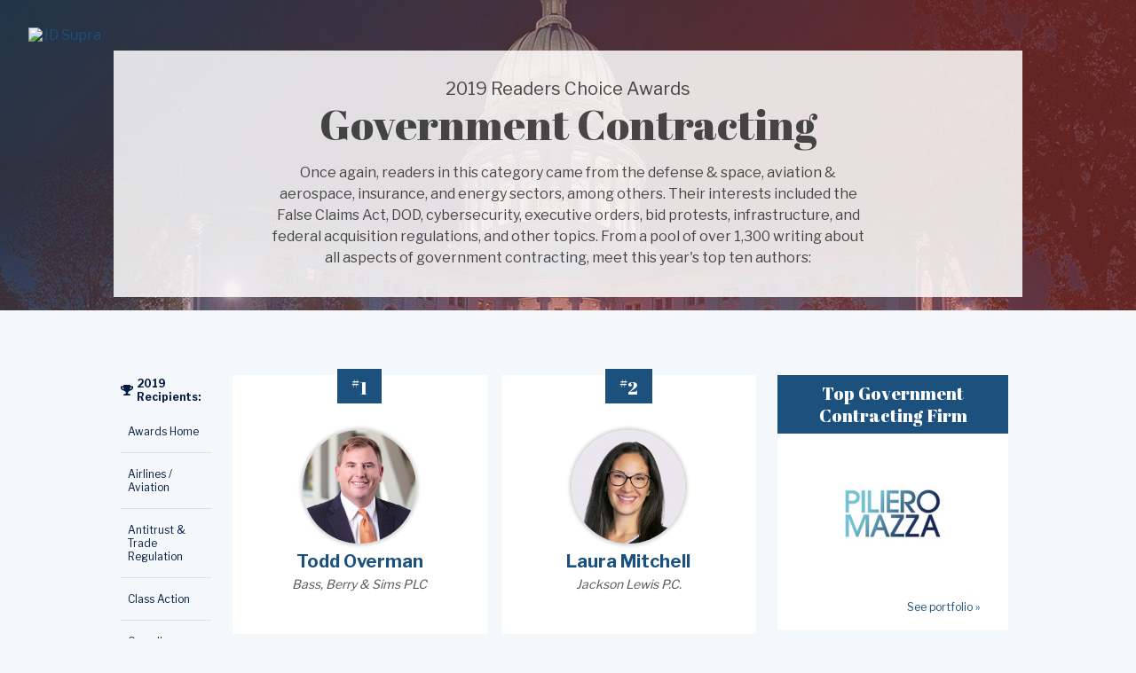

--- FILE ---
content_type: text/html; charset=UTF-8
request_url: https://spotlight.jdsupra.com/readerschoice/list/64
body_size: 34788
content:
<!DOCTYPE html>
<html lang="en">
<head>
<meta charset="utf-8">
<meta name="viewport" content="width=device-width, initial-scale=1">
<meta http-equiv="X-UA-Compatible" content="IE=Edge">
<title>Government Contracting - 2019 Readers Choice Awards - JD Supra</title>
<meta property="og:title" content="JD Supra Readers' Choice Awards 2019 - Meet Our Top Authors">
<meta property="og:description"  content="Once again, readers in this category came from the defense &amp; space, aviation &amp; aerospace, insurance, and energy sectors, among others. Their interests included the False Claims Act, DOD, cybersecurity, executive orders, bid protests, infrastructure, and federal acquisition regulations, and other topics. From a pool of over 1,300 writing about all aspects of government contracting, meet this year&#039;s top ten authors:">
<meta property="og:type" content="website">
<meta property="og:url" content="https://spotlight.jdsupra.com/readerschoice/list/64">
<meta property="og:image" content="https://jdsupra-static.s3.amazonaws.com/readers-choice/2025/og-jdsupra-rca-2025.jpg">
<link rel="shortcut icon" href="//www.jdsupra.com/img/fav-jdsupra.ico">
<link href="https://spotlight.jdsupra.com/css/jds-main.min.css?v=1.5" rel="stylesheet" type="text/css">
<link href="https://fonts.googleapis.com/css?family=Libre+Franklin:400,700|Abril+Fatface" rel="stylesheet" type="text/css">
<link rel="stylesheet" href="https://cdnjs.cloudflare.com/ajax/libs/animate.css/3.5.2/animate.min.css">
<link href="https://spotlight.jdsupra.com/css/tachyons-animate.min.css" rel="stylesheet" type="text/css">
<script defer src="https://use.fontawesome.com/releases/v5.0.8/js/all.js"></script>

<!-- Google tag (gtag.js) -->
<script async src="https://www.googletagmanager.com/gtag/js?id=G-G6PSXZ5JN3"></script>
<script>
    window.dataLayer = window.dataLayer || [];
    function gtag() { dataLayer.push(arguments); }
    gtag('js', new Date());
    gtag('config', 'G-G6PSXZ5JN3');
    function ga(send, event, action, category, label) {
        if ((send == 'send') && (event == 'event')) {
            gtag('event', action, { 'event_category': category, 'event_label': label });
        }
    };
</script>

</head>
<body class="bg-near-white pt0"><style>#nav-64 {background-color: #ff725c; color: #fff; font-weight: 700; position: relative;}/*Active side nav highlight*/ .bg-transparent-white {
    				background: rgba(255,255,255,.85);
				}</style>

			<div class='animated fadeIn a-1 cover mb4' style='background-position: 0 60%; height: 350px; 
			background-image: linear-gradient(135deg,rgba(60,92,122,.5), rgba(239,83,80,.4) 65%),url(https://jdsupra-static.s3.amazonaws.com/readers-choice/18.jpg);'>
		  	</div>
				
			<header class='bg-top cover mb5 nt8 relative' >
				<a href='https://spotlight.jdsupra.com/readerschoice/' class='db ml4'><img src='https://www.jdsupra.com/img/logo/logo-jdsupra-inverse-opt.svg' alt='JD Supra' class='dib v-mid' onclick="ga('send', 'event', 'readerschoice', 'link', 'img-jds-logo');"></a>
				
				<div class='bg-transparent-white black-70 center mw8-ns mt2 pa4'>
					<h1 class='f4 fw5 mv0 tc'>2019 Readers Choice Awards</h1>
					<h2 class='abril f1-ns f2 mv0 tc'>Government Contracting</h2>
					<div class='center lh-copy mt3 tc w-70-ns'>Once again, readers in this category came from the defense & space, aviation & aerospace, insurance, and energy sectors, among others. Their interests included the False Claims Act, DOD, cybersecurity, executive orders, bid protests, infrastructure, and federal acquisition regulations, and other topics. From a pool of over 1,300 writing about all aspects of government contracting, meet this year's top ten authors:</div>
				</div>
			</header>

 			<section class='animated fadeIn a-1 center-ns flex-ns mw9-l w-80-l w-100 relative z-5'>
 				<div class='bg-light-red db dn-ns fw7 ma3 mb0 pa3 tc white' id='js-menu-toggle'>
 					<i class='fas fa-caret-down ml1'></i> View other categories
 				</div>
 				<nav class='dn db-ns f6 f7-ns lh-title mt0 pl2 pv3 tc tl-ns w-10-ns w-100' id='js-nav'>
	 				<h2 class='dn db-ns f7 flex-ns items-center mb2 navy'>
 						<i class='dn-m fa-1x fas fa-trophy mr1'></i>
 						 2019 Recipients:
 					</h2>
 					<div class='bb b--black-10'><a href='https://spotlight.jdsupra.com/readerschoice/2019' class='db hover-bg-lightest-blue navy pa2 pv3' id='rca-hm' onclick="ga('send', 'event', 'readerschoice', 'link', 'link-left-nav-hm');">Awards Home</a></div><div class='bb b--black-10'><a href='https://spotlight.jdsupra.com/readerschoice/list/53' id='nav-53' class='db hover-bg-lightest-blue navy pa2 pv3' onclick="ga('send', 'event', 'readerschoice', 'link', 'link-left-nav');">Airlines / Aviation</a></div><div class='bb b--black-10'><a href='https://spotlight.jdsupra.com/readerschoice/list/56' id='nav-56' class='db hover-bg-lightest-blue navy pa2 pv3' onclick="ga('send', 'event', 'readerschoice', 'link', 'link-left-nav');">Antitrust & Trade Regulation</a></div><div class='bb b--black-10'><a href='https://spotlight.jdsupra.com/readerschoice/list/59' id='nav-59' class='db hover-bg-lightest-blue navy pa2 pv3' onclick="ga('send', 'event', 'readerschoice', 'link', 'link-left-nav');">Class Action</a></div><div class='bb b--black-10'><a href='https://spotlight.jdsupra.com/readerschoice/list/57' id='nav-57' class='db hover-bg-lightest-blue navy pa2 pv3' onclick="ga('send', 'event', 'readerschoice', 'link', 'link-left-nav');">Compliance</a></div><div class='bb b--black-10'><a href='https://spotlight.jdsupra.com/readerschoice/list/54' id='nav-54' class='db hover-bg-lightest-blue navy pa2 pv3' onclick="ga('send', 'event', 'readerschoice', 'link', 'link-left-nav');">Construction</a></div><div class='bb b--black-10'><a href='https://spotlight.jdsupra.com/readerschoice/list/58' id='nav-58' class='db hover-bg-lightest-blue navy pa2 pv3' onclick="ga('send', 'event', 'readerschoice', 'link', 'link-left-nav');">Cybersecurity</a></div><div class='bb b--black-10'><a href='https://spotlight.jdsupra.com/readerschoice/list/79' id='nav-79' class='db hover-bg-lightest-blue navy pa2 pv3' onclick="ga('send', 'event', 'readerschoice', 'link', 'link-left-nav');">Data Collection & Use</a></div><div class='bb b--black-10'><a href='https://spotlight.jdsupra.com/readerschoice/list/61' id='nav-61' class='db hover-bg-lightest-blue navy pa2 pv3' onclick="ga('send', 'event', 'readerschoice', 'link', 'link-left-nav');">Labor & Employment</a></div><div class='bb b--black-10'><a href='https://spotlight.jdsupra.com/readerschoice/list/62' id='nav-62' class='db hover-bg-lightest-blue navy pa2 pv3' onclick="ga('send', 'event', 'readerschoice', 'link', 'link-left-nav');">Energy</a></div><div class='bb b--black-10'><a href='https://spotlight.jdsupra.com/readerschoice/list/55' id='nav-55' class='db hover-bg-lightest-blue navy pa2 pv3' onclick="ga('send', 'event', 'readerschoice', 'link', 'link-left-nav');">Finance & Banking</a></div><div class='bb b--black-10'><a href='https://spotlight.jdsupra.com/readerschoice/list/63' id='nav-63' class='db hover-bg-lightest-blue navy pa2 pv3' onclick="ga('send', 'event', 'readerschoice', 'link', 'link-left-nav');">Food & Beverage</a></div><div class='bb b--black-10'><a href='https://spotlight.jdsupra.com/readerschoice/list/64' id='nav-64' class='db hover-bg-lightest-blue navy pa2 pv3' onclick="ga('send', 'event', 'readerschoice', 'link', 'link-left-nav');">Government Contracting</a></div><div class='bb b--black-10'><a href='https://spotlight.jdsupra.com/readerschoice/list/65' id='nav-65' class='db hover-bg-lightest-blue navy pa2 pv3' onclick="ga('send', 'event', 'readerschoice', 'link', 'link-left-nav');">Healthcare</a></div><div class='bb b--black-10'><a href='https://spotlight.jdsupra.com/readerschoice/list/66' id='nav-66' class='db hover-bg-lightest-blue navy pa2 pv3' onclick="ga('send', 'event', 'readerschoice', 'link', 'link-left-nav');">Immigration</a></div><div class='bb b--black-10'><a href='https://spotlight.jdsupra.com/readerschoice/list/67' id='nav-67' class='db hover-bg-lightest-blue navy pa2 pv3' onclick="ga('send', 'event', 'readerschoice', 'link', 'link-left-nav');">Insurance</a></div><div class='bb b--black-10'><a href='https://spotlight.jdsupra.com/readerschoice/list/68' id='nav-68' class='db hover-bg-lightest-blue navy pa2 pv3' onclick="ga('send', 'event', 'readerschoice', 'link', 'link-left-nav');">International Law</a></div><div class='bb b--black-10'><a href='https://spotlight.jdsupra.com/readerschoice/list/69' id='nav-69' class='db hover-bg-lightest-blue navy pa2 pv3' onclick="ga('send', 'event', 'readerschoice', 'link', 'link-left-nav');">Life Sciences</a></div><div class='bb b--black-10'><a href='https://spotlight.jdsupra.com/readerschoice/list/70' id='nav-70' class='db hover-bg-lightest-blue navy pa2 pv3' onclick="ga('send', 'event', 'readerschoice', 'link', 'link-left-nav');">M&A</a></div><div class='bb b--black-10'><a href='https://spotlight.jdsupra.com/readerschoice/list/72' id='nav-72' class='db hover-bg-lightest-blue navy pa2 pv3' onclick="ga('send', 'event', 'readerschoice', 'link', 'link-left-nav');">Patents</a></div><div class='bb b--black-10'><a href='https://spotlight.jdsupra.com/readerschoice/list/75' id='nav-75' class='db hover-bg-lightest-blue navy pa2 pv3' onclick="ga('send', 'event', 'readerschoice', 'link', 'link-left-nav');">Product Liability</a></div><div class='bb b--black-10'><a href='https://spotlight.jdsupra.com/readerschoice/list/71' id='nav-71' class='db hover-bg-lightest-blue navy pa2 pv3' onclick="ga('send', 'event', 'readerschoice', 'link', 'link-left-nav');">Real Estate</a></div><div class='bb b--black-10'><a href='https://spotlight.jdsupra.com/readerschoice/list/76' id='nav-76' class='db hover-bg-lightest-blue navy pa2 pv3' onclick="ga('send', 'event', 'readerschoice', 'link', 'link-left-nav');">Securities</a></div><div class='bb b--black-10'><a href='https://spotlight.jdsupra.com/readerschoice/list/73' id='nav-73' class='db hover-bg-lightest-blue navy pa2 pv3' onclick="ga('send', 'event', 'readerschoice', 'link', 'link-left-nav');">Tax</a></div><div class='bb b--black-10'><a href='https://spotlight.jdsupra.com/readerschoice/list/77' id='nav-77' class='db hover-bg-lightest-blue navy pa2 pv3' onclick="ga('send', 'event', 'readerschoice', 'link', 'link-left-nav');">Trademarks</a></div><div class='bb b--black-10'><a href='https://spotlight.jdsupra.com/readerschoice/list/74' id='nav-74' class='db hover-bg-lightest-blue navy pa2 pv3' onclick="ga('send', 'event', 'readerschoice', 'link', 'link-left-nav');">Wealth Management</a></div><div class='bb b--black-10'><a href='https://spotlight.jdsupra.com/readerschoice/list/78' id='nav-78' class='db hover-bg-lightest-blue navy pa2 pv3' onclick="ga('send', 'event', 'readerschoice', 'link', 'link-left-nav');">Marketing & Business Development</a></div><div class='bb b--black-10'><a href='https://spotlight.jdsupra.com/readerschoice/list/51' id='nav-51' class='db hover-bg-lightest-blue navy pa2 pv3' onclick="ga('send', 'event', 'readerschoice', 'link', 'link-left-nav');">Top Firms</a></div>
 				</nav>
				<div class='lh-copy pa2 pa3-ns pr0-m w-90-ns w-100'>
					<div class='flex-ns w-100'>				
						<main class='w-70-m w-70-l w-100'>
							<div class='flex flex-wrap mb4'>
							<article class='flex items-stretch mb2 pa2 pb3 w-50'><div class='bg-white ph2 pv4 pa4-ns w-100'><h2 class='abril f4 mb4-ns nt4 relative tc'><span class='bg-dark-blue pb1 ph3 pt2 white'><sup>#</sup>1 <!--ranking--></span></h2><div class='br-pill center h3 h4-ns overflow-y-hidden mb2 mt3 mt4-ns shadow-1 w3 w4-ns'>
									<img src='https://jdsupra-static.s3.amazonaws.com/authors/583618c187c40.200w.jpg' class='w3 w4-ns'>
									</div><h3 class='f4-l f5 lh-title mb1 mt1 tc'><a href='https://www.jdsupra.com/authors/todd-overman/' target='_blank' class='underline-hover' onclick="ga('send', 'event', 'readerschoice', 'link', 'link-author-name');">Todd Overman</a></h3>
								  	<cite class='db f6 mid-gray lh-title mb3 tc'>Bass, Berry & Sims PLC</cite><cite class='db f7 mid-gray mb0 tc'></cite></div><!--bg-white pa4-->
						</article><article class='flex items-stretch mb2 pa2 pb3 w-50'><div class='bg-white ph2 pv4 pa4-ns w-100'><h2 class='abril f4 mb4-ns nt4 relative tc'><span class='bg-dark-blue pb1 ph3 pt2 white'><sup>#</sup>2 <!--ranking--></span></h2><div class='br-pill center h3 h4-ns overflow-y-hidden mb2 mt3 mt4-ns shadow-1 w3 w4-ns'>
									<img src='https://jdsupra-static.s3.amazonaws.com/authors/5aa312624095d.200w.jpg' class='w3 w4-ns'>
									</div><h3 class='f4-l f5 lh-title mb1 mt1 tc'><a href='https://www.jdsupra.com/authors/laura-mitchell/' target='_blank' class='underline-hover' onclick="ga('send', 'event', 'readerschoice', 'link', 'link-author-name');">Laura Mitchell</a></h3>
								  	<cite class='db f6 mid-gray lh-title mb3 tc'>Jackson Lewis P.C.</cite><cite class='db f7 mid-gray mb0 tc'></cite></div><!--bg-white pa4-->
						</article><article class='flex items-stretch mb2 pa2 pb3 w-50'><div class='bg-white ph2 pv4 pa4-ns w-100'><h2 class='abril f4 mb4-ns nt4 relative tc'><span class='bg-dark-blue pb1 ph3 pt2 white'><sup>#</sup>3 <!--ranking--></span></h2><div class='br-pill center h3 h4-ns overflow-y-hidden mb2 mt3 mt4-ns shadow-1 w3 w4-ns'>
									<img src='https://jdsupra-static.s3.amazonaws.com/authors/5dfac4858feba.200w.jpg' class='w3 w4-ns'>
									</div><h3 class='f4-l f5 lh-title mb1 mt1 tc'><a href='https://www.jdsupra.com/authors/guy-brenner/' target='_blank' class='underline-hover' onclick="ga('send', 'event', 'readerschoice', 'link', 'link-author-name');">Guy Brenner</a></h3>
								  	<cite class='db f6 mid-gray lh-title mb3 tc'>Proskauer Rose LLP</cite><cite class='db f7 mid-gray mb0 tc'></cite></div><!--bg-white pa4-->
						</article><article class='flex items-stretch mb2 pa2 pb3 w-50'><div class='bg-white ph2 pv4 pa4-ns w-100'><h2 class='abril f4 mb4-ns nt4 relative tc'><span class='bg-dark-blue pb1 ph3 pt2 white'><sup>#</sup>4 <!--ranking--></span></h2><div class='br-pill center h3 h4-ns overflow-y-hidden mb2 mt3 mt4-ns shadow-1 w3 w4-ns'>
									<img src='https://jdsupra-static.s3.amazonaws.com/authors/50ac00ea62fa1.200w.jpg' class='w3 w4-ns'>
									</div><h3 class='f4-l f5 lh-title mb1 mt1 tc'><a href='https://www.jdsupra.com/authors/albert-e-dotson-jr/' target='_blank' class='underline-hover' onclick="ga('send', 'event', 'readerschoice', 'link', 'link-author-name');">Albert Dotson Jr.</a></h3>
								  	<cite class='db f6 mid-gray lh-title mb3 tc'>Bilzin Sumberg</cite><cite class='db f7 mid-gray mb0 tc'></cite></div><!--bg-white pa4-->
						</article><article class='flex items-stretch mb2 pa2 pb3 w-50'><div class='bg-white ph2 pv4 pa4-ns w-100'><h2 class='abril f4 mb4-ns nt4 relative tc'><span class='bg-dark-blue pb1 ph3 pt2 white'><sup>#</sup>5 <!--ranking--></span></h2><div class='br-pill center h3 h4-ns overflow-y-hidden mb2 mt3 mt4-ns shadow-1 w3 w4-ns'>
									<img src='https://jdsupra-static.s3.amazonaws.com/authors/55c4b61a800d6.200w.jpg' class='w3 w4-ns'>
									</div><h3 class='f4-l f5 lh-title mb1 mt1 tc'>Steven Masiello</h3>
								  	<cite class='db f6 mid-gray lh-title mb3 tc'></cite><cite class='db f7 mid-gray mb0 tc'></cite></div><!--bg-white pa4-->
						</article><article class='flex items-stretch mb2 pa2 pb3 w-50'><div class='bg-white ph2 pv4 pa4-ns w-100'><h2 class='abril f4 mb4-ns nt4 relative tc'><span class='bg-dark-blue pb1 ph3 pt2 white'><sup>#</sup>6 <!--ranking--></span></h2><div class='br-pill center h3 h4-ns overflow-y-hidden mb2 mt3 mt4-ns shadow-1 w3 w4-ns'>
									<img src='https://jdsupra-static.s3.amazonaws.com/authors/5d0b1d0e1e969.200w.jpg' class='w3 w4-ns'>
									</div><h3 class='f4-l f5 lh-title mb1 mt1 tc'>Mary Beth Bosco</h3>
								  	<cite class='db f6 mid-gray lh-title mb3 tc'></cite><cite class='db f7 mid-gray mb0 tc'></cite></div><!--bg-white pa4-->
						</article><article class='flex items-stretch mb2 pa2 pb3 w-50'><div class='bg-white ph2 pv4 pa4-ns w-100'><h2 class='abril f4 mb4-ns nt4 relative tc'><span class='bg-dark-blue pb1 ph3 pt2 white'><sup>#</sup>7 <!--ranking--></span></h2><div class='br-pill center h3 h4-ns overflow-y-hidden mb2 mt3 mt4-ns shadow-1 w3 w4-ns'>
									<img src='https://jdsupra-static.s3.amazonaws.com/authors/5366ea75bddfe.200w.jpg' class='w3 w4-ns'>
									</div><h3 class='f4-l f5 lh-title mb1 mt1 tc'><a href='https://www.jdsupra.com/authors/aron-beezley/' target='_blank' class='underline-hover' onclick="ga('send', 'event', 'readerschoice', 'link', 'link-author-name');">Aron Beezley</a></h3>
								  	<cite class='db f6 mid-gray lh-title mb3 tc'>Bradley Arant Boult Cummings LLP</cite><cite class='db f7 mid-gray mb0 tc'></cite></div><!--bg-white pa4-->
						</article><article class='flex items-stretch mb2 pa2 pb3 w-50'><div class='bg-white ph2 pv4 pa4-ns w-100'><h2 class='abril f4 mb4-ns nt4 relative tc'><span class='bg-dark-blue pb1 ph3 pt2 white'><sup>#</sup>8 <!--ranking--></span></h2><div class='br-pill center h3 h4-ns overflow-y-hidden mb2 mt3 mt4-ns shadow-1 w3 w4-ns'>
									<img src='https://jdsupra-static.s3.amazonaws.com/authors/5c82d09b162d5.200w.jpg' class='w3 w4-ns'>
									</div><h3 class='f4-l f5 lh-title mb1 mt1 tc'><a href='https://www.jdsupra.com/authors/james-tucker2/' target='_blank' class='underline-hover' onclick="ga('send', 'event', 'readerschoice', 'link', 'link-author-name');">James Tucker</a></h3>
								  	<cite class='db f6 mid-gray lh-title mb3 tc'>Morrison & Foerster LLP</cite><cite class='db f7 mid-gray mb0 tc'></cite></div><!--bg-white pa4-->
						</article><article class='flex items-stretch mb2 pa2 pb3 w-50'><div class='bg-white ph2 pv4 pa4-ns w-100'><h2 class='abril f4 mb4-ns nt4 relative tc'><span class='bg-dark-blue pb1 ph3 pt2 white'><sup>#</sup>9 <!--ranking--></span></h2><div class='br-pill center h3 h4-ns overflow-y-hidden mb2 mt3 mt4-ns shadow-1 w3 w4-ns'>
									<img src='https://jdsupra-static.s3.amazonaws.com/authors/57e43de1addc7.200w.jpg' class='w3 w4-ns'>
									</div><h3 class='f4-l f5 lh-title mb1 mt1 tc'><a href='https://www.jdsupra.com/authors/daniel-chudd/' target='_blank' class='underline-hover' onclick="ga('send', 'event', 'readerschoice', 'link', 'link-author-name');">Daniel Chudd</a></h3>
								  	<cite class='db f6 mid-gray lh-title mb3 tc'>Morrison & Foerster LLP</cite><cite class='db f7 mid-gray mb0 tc'></cite></div><!--bg-white pa4-->
						</article><article class='flex items-stretch mb2 pa2 pb3 w-50'><div class='bg-white ph2 pv4 pa4-ns w-100'><h2 class='abril f4 mb4-ns nt4 relative tc'><span class='bg-dark-blue pb1 ph3 pt2 white'><sup>#</sup>10 <!--ranking--></span></h2><div class='br-pill center h3 h4-ns overflow-y-hidden mb2 mt3 mt4-ns shadow-1 w3 w4-ns'>
									<img src='https://jdsupra-static.s3.amazonaws.com/authors/5d5b80ae6f4bd.200w.jpg' class='w3 w4-ns'>
									</div><h3 class='f4-l f5 lh-title mb1 mt1 tc'>Maria Panichelli</h3>
								  	<cite class='db f6 mid-gray lh-title mb3 tc'></cite><cite class='db f7 mid-gray mb0 tc'></cite></div><!--bg-white pa4-->
						</article>
							</div>
						</main><!-- w-70 -->
						<aside class='pl3-l ph2-m pv2-ns w-30-m w-30-l w-100'>
							<div class='bg-white mb4 pb3'>
									<h3 class='abril bg-dark-blue f4 lh-title mv0 pa2 tc white'>Top Government Contracting Firm</h3><figure class='mv0 tc'><a href='https://www.jdsupra.com/profile/PilieroMazza_docs/' target='_blank' onclick="ga('send', 'event', 'readerschoice', 'link', 'img-top-firm-logo-category');"><img src='https://jdsupra-static.s3.amazonaws.com/profile-images/og.15429_3919.jpg'></a></figure><a href='https://www.jdsupra.com/profile/PilieroMazza_docs/' target='_blank' class='db f7 pr4 tr' onclick="ga('send', 'event', 'readerschoice', 'link', 'lnk-see-portfolio');">See portfolio &raquo;</a></div>					
							<h3 class='bg-jds-blue dib f6 fw5 mb0 mt0 ph3 pv2 ttu white'>Industry Insights</h3>
						 <div class='bg-lightest-blue f5 lh-title mb4 pa4'>
						 	<h4 class='mb2 mt0 light-red'>Top readers in this category work in:</h4> 
						 	<ul class='mt0 pl4'><li class='mb1'>Defense & Space</li>
<li class='mb1'>Insurance</li>
<li class='mb1'>Healthcare</li>
<li class='mb1'>Aviation & Aerospace</li>
<li class='mb1'>Energy<!--closing li inside stringWithLIs--></ul>
							<div class='bb b--light-red center mv3 w3'></div>
							<a href='https://www.jdsupra.com/powertools/beacon.aspx' class='db fw7 lh-copy mb1 pt2 navy tc' target='_blank' onclick="ga('send', 'event', 'readerschoice', 'promo-beacon', 'promo-beacon-lnk');">Learn how JD Supra can deliver industry-specific intelligence reports to your firm</a>
							<div class='tc'><a href='https://www.jdsupra.com/powertools/beacon.aspx' class='bg-light-red br-pill dib fw7 grow lh-title mt1 ph4 pv3 white' target='_blank'  onclick="ga('send', 'event', 'readerschoice', 'promo-beacon', 'promo-beacon-btn');">Dive deep into proven industry trends & interests</a>
							</div>
						 </div> 
							<h3 class='bg-jds-blue dib f6 fw5 mb0 mt0 ph3 pv2 ttu white'>Top-Read Articles</h3><article class="bb b--black-10 bg-white pa4"><div class='f6 mb2'><a href='https://www.jdsupra.com/legalnews/cofc-decision-foreshadows-va-proposed-51023/' target='_blank' class='navy' onclick="ga('send', 'event', 'readerschoice', 'links', 'link-article-title');">COFC Decision Foreshadows VA Proposed Rule on Service-Disabled Veteran-Owned Small Business Eligibility Rules</a></div><div class='f7 mb1 lh-copy'>Todd Overman</div><div class='f7 mid-gray'><em>Bass, Berry & Sims PLC</em></div></article><article class="bb b--black-10 bg-white pa4"><div class='f6 mb2'><a href='https://www.jdsupra.com/legalnews/doj-intervenes-in-false-claims-act-case-64404/' target='_blank' class='navy' onclick="ga('send', 'event', 'readerschoice', 'links', 'link-article-title');">DOJ Intervenes in False Claims Act Case Against Insys Therapeutics</a></div><div class='f7 mb1 lh-copy'>Conor Duffy</div><div class='f7 mid-gray'><em>Robinson+Cole Health Law Diagnosis</em></div></article><article class="bb b--black-10 bg-white pa4"><div class='f6 mb2'><a href='https://www.jdsupra.com/legalnews/va-looks-to-sba-for-future-veteran-70266/' target='_blank' class='navy' onclick="ga('send', 'event', 'readerschoice', 'links', 'link-article-title');">VA looks to SBA for Future Veteran-Owned Small Business Certification</a></div><div class='f7 mb1 lh-copy'>Lawrence Prosen</div><div class='f7 mid-gray'><em>Kilpatrick</em></div></article><article class="bb b--black-10 bg-white pa4"><div class='f6 mb2'><a href='https://www.jdsupra.com/legalnews/third-circuit-affirms-dismissal-of-fca-56564/' target='_blank' class='navy' onclick="ga('send', 'event', 'readerschoice', 'links', 'link-article-title');">Third Circuit Affirms Dismissal of FCA Claim Premised Upon Alleged Anti-Kickback Scheme, While Clarifying that Plaintiffs Need Not Show “But For” Causal Link Between Scheme and FCA Claim</a></div><div class='f7 mb1 lh-copy'></div><div class='f7 mid-gray'><em>Saul Ewing LLP</em></div></article><article class="bb b--black-10 bg-white pa4"><div class='f6 mb2'><a href='https://www.jdsupra.com/legalnews/itar-for-government-contractors-new-de-99104/' target='_blank' class='navy' onclick="ga('send', 'event', 'readerschoice', 'links', 'link-article-title');">ITAR for Government Contractors - New Developments for 2018</a></div><div class='f7 mb1 lh-copy'></div><div class='f7 mid-gray'><em>Williams Mullen</em></div></article>
						</aside><!-- w-30 -->	
					</div>						 
				</div>
				<!--only show on mobile bottom nav-->
				<nav class='dn-ns f6 f7-ns lh-title mt0 pl2 pb3 tc tl-ns w-10-ns w-100' id='js-nav'>
					<h2 class='dn-ns f7 flex-ns items-center mb2 mt0 navy'>
						<i class='dn-m fa-1x fas fa-trophy mr1'></i>
						 2019 Recipients:
					</h2>
					<div class='bb b--black-10'><a href='https://spotlight.jdsupra.com/readerschoice/2019' class='db hover-bg-lightest-blue navy pa2 pv3' id='rca-hm' onclick="ga('send', 'event', 'readerschoice', 'link', 'link-left-nav-hm');">Awards Home</a></div><div class='bb b--black-10'><a href='https://spotlight.jdsupra.com/readerschoice/list/53' id='nav-53' class='db hover-bg-lightest-blue navy pa2 pv3' onclick="ga('send', 'event', 'readerschoice', 'link', 'link-left-nav');">Airlines / Aviation</a></div><div class='bb b--black-10'><a href='https://spotlight.jdsupra.com/readerschoice/list/56' id='nav-56' class='db hover-bg-lightest-blue navy pa2 pv3' onclick="ga('send', 'event', 'readerschoice', 'link', 'link-left-nav');">Antitrust & Trade Regulation</a></div><div class='bb b--black-10'><a href='https://spotlight.jdsupra.com/readerschoice/list/59' id='nav-59' class='db hover-bg-lightest-blue navy pa2 pv3' onclick="ga('send', 'event', 'readerschoice', 'link', 'link-left-nav');">Class Action</a></div><div class='bb b--black-10'><a href='https://spotlight.jdsupra.com/readerschoice/list/57' id='nav-57' class='db hover-bg-lightest-blue navy pa2 pv3' onclick="ga('send', 'event', 'readerschoice', 'link', 'link-left-nav');">Compliance</a></div><div class='bb b--black-10'><a href='https://spotlight.jdsupra.com/readerschoice/list/54' id='nav-54' class='db hover-bg-lightest-blue navy pa2 pv3' onclick="ga('send', 'event', 'readerschoice', 'link', 'link-left-nav');">Construction</a></div><div class='bb b--black-10'><a href='https://spotlight.jdsupra.com/readerschoice/list/58' id='nav-58' class='db hover-bg-lightest-blue navy pa2 pv3' onclick="ga('send', 'event', 'readerschoice', 'link', 'link-left-nav');">Cybersecurity</a></div><div class='bb b--black-10'><a href='https://spotlight.jdsupra.com/readerschoice/list/79' id='nav-79' class='db hover-bg-lightest-blue navy pa2 pv3' onclick="ga('send', 'event', 'readerschoice', 'link', 'link-left-nav');">Data Collection & Use</a></div><div class='bb b--black-10'><a href='https://spotlight.jdsupra.com/readerschoice/list/61' id='nav-61' class='db hover-bg-lightest-blue navy pa2 pv3' onclick="ga('send', 'event', 'readerschoice', 'link', 'link-left-nav');">Labor & Employment</a></div><div class='bb b--black-10'><a href='https://spotlight.jdsupra.com/readerschoice/list/62' id='nav-62' class='db hover-bg-lightest-blue navy pa2 pv3' onclick="ga('send', 'event', 'readerschoice', 'link', 'link-left-nav');">Energy</a></div><div class='bb b--black-10'><a href='https://spotlight.jdsupra.com/readerschoice/list/55' id='nav-55' class='db hover-bg-lightest-blue navy pa2 pv3' onclick="ga('send', 'event', 'readerschoice', 'link', 'link-left-nav');">Finance & Banking</a></div><div class='bb b--black-10'><a href='https://spotlight.jdsupra.com/readerschoice/list/63' id='nav-63' class='db hover-bg-lightest-blue navy pa2 pv3' onclick="ga('send', 'event', 'readerschoice', 'link', 'link-left-nav');">Food & Beverage</a></div><div class='bb b--black-10'><a href='https://spotlight.jdsupra.com/readerschoice/list/64' id='nav-64' class='db hover-bg-lightest-blue navy pa2 pv3' onclick="ga('send', 'event', 'readerschoice', 'link', 'link-left-nav');">Government Contracting</a></div><div class='bb b--black-10'><a href='https://spotlight.jdsupra.com/readerschoice/list/65' id='nav-65' class='db hover-bg-lightest-blue navy pa2 pv3' onclick="ga('send', 'event', 'readerschoice', 'link', 'link-left-nav');">Healthcare</a></div><div class='bb b--black-10'><a href='https://spotlight.jdsupra.com/readerschoice/list/66' id='nav-66' class='db hover-bg-lightest-blue navy pa2 pv3' onclick="ga('send', 'event', 'readerschoice', 'link', 'link-left-nav');">Immigration</a></div><div class='bb b--black-10'><a href='https://spotlight.jdsupra.com/readerschoice/list/67' id='nav-67' class='db hover-bg-lightest-blue navy pa2 pv3' onclick="ga('send', 'event', 'readerschoice', 'link', 'link-left-nav');">Insurance</a></div><div class='bb b--black-10'><a href='https://spotlight.jdsupra.com/readerschoice/list/68' id='nav-68' class='db hover-bg-lightest-blue navy pa2 pv3' onclick="ga('send', 'event', 'readerschoice', 'link', 'link-left-nav');">International Law</a></div><div class='bb b--black-10'><a href='https://spotlight.jdsupra.com/readerschoice/list/69' id='nav-69' class='db hover-bg-lightest-blue navy pa2 pv3' onclick="ga('send', 'event', 'readerschoice', 'link', 'link-left-nav');">Life Sciences</a></div><div class='bb b--black-10'><a href='https://spotlight.jdsupra.com/readerschoice/list/70' id='nav-70' class='db hover-bg-lightest-blue navy pa2 pv3' onclick="ga('send', 'event', 'readerschoice', 'link', 'link-left-nav');">M&A</a></div><div class='bb b--black-10'><a href='https://spotlight.jdsupra.com/readerschoice/list/72' id='nav-72' class='db hover-bg-lightest-blue navy pa2 pv3' onclick="ga('send', 'event', 'readerschoice', 'link', 'link-left-nav');">Patents</a></div><div class='bb b--black-10'><a href='https://spotlight.jdsupra.com/readerschoice/list/75' id='nav-75' class='db hover-bg-lightest-blue navy pa2 pv3' onclick="ga('send', 'event', 'readerschoice', 'link', 'link-left-nav');">Product Liability</a></div><div class='bb b--black-10'><a href='https://spotlight.jdsupra.com/readerschoice/list/71' id='nav-71' class='db hover-bg-lightest-blue navy pa2 pv3' onclick="ga('send', 'event', 'readerschoice', 'link', 'link-left-nav');">Real Estate</a></div><div class='bb b--black-10'><a href='https://spotlight.jdsupra.com/readerschoice/list/76' id='nav-76' class='db hover-bg-lightest-blue navy pa2 pv3' onclick="ga('send', 'event', 'readerschoice', 'link', 'link-left-nav');">Securities</a></div><div class='bb b--black-10'><a href='https://spotlight.jdsupra.com/readerschoice/list/73' id='nav-73' class='db hover-bg-lightest-blue navy pa2 pv3' onclick="ga('send', 'event', 'readerschoice', 'link', 'link-left-nav');">Tax</a></div><div class='bb b--black-10'><a href='https://spotlight.jdsupra.com/readerschoice/list/77' id='nav-77' class='db hover-bg-lightest-blue navy pa2 pv3' onclick="ga('send', 'event', 'readerschoice', 'link', 'link-left-nav');">Trademarks</a></div><div class='bb b--black-10'><a href='https://spotlight.jdsupra.com/readerschoice/list/74' id='nav-74' class='db hover-bg-lightest-blue navy pa2 pv3' onclick="ga('send', 'event', 'readerschoice', 'link', 'link-left-nav');">Wealth Management</a></div><div class='bb b--black-10'><a href='https://spotlight.jdsupra.com/readerschoice/list/78' id='nav-78' class='db hover-bg-lightest-blue navy pa2 pv3' onclick="ga('send', 'event', 'readerschoice', 'link', 'link-left-nav');">Marketing & Business Development</a></div><div class='bb b--black-10'><a href='https://spotlight.jdsupra.com/readerschoice/list/51' id='nav-51' class='db hover-bg-lightest-blue navy pa2 pv3' onclick="ga('send', 'event', 'readerschoice', 'link', 'link-left-nav');">Top Firms</a></div>
				</nav>
				<!--end mobile bottom nav-->	
			</section>
			<style>.edge-slant-top:before {height: 550px;}</style>
			<section class='bg-lightest-blue edge-slant-top flex-ns relative w-100' style='min-height: 21rem;'>
				<div class='center mw8 pa4 tc'>
					<h3 class='abril f2-ns f3 mb4 mt0'>Follow related writing on JD Supra:</h3><a href='https://www.jdsupra.com/law-news/government-contracting/' class='bg-white br-pill dib fw7 grow mb3 mh2 ph4 pv3' target='_blank' onclick="ga('send', 'event', 'readerschoice', 'link', 'btn-explode-tag');">Government Contracting</a> 
				</div>
			</section>	

			
<footer class="bg-white f6 h5 pa4 relative tc z-9999">
	<div class='f5 mb4'>
		<strong class="mr2">Share on:</strong>
		<a href="https://www.linkedin.com/shareArticle?mini=true&url=https%3A%2F%2Fspotlight.jdsupra.com/readerschoice/2025&title=Readers&apos;%20Choice%20Awards%202025%20on%20JD%20Supra&summary=Check%20out%20the%20top%20authors%20in%20JD%20Supra&apos;
		s%202025%20Readers&apos;%20Choice%20Awards...&source=" onclick="ga('send', 'event', 'readerschoice', 'link', 'link-li-share');" target='_blank' class='bg-blue br-pill db dib-ns fw7 mb2 mb0-ns mr2 mt2 mt0-ns ph4 pv3 white'><i class='fab fa-linkedin'></i> LinkedIn</a> 

		<a href='https://twitter.com/intent/tweet?text=Check%20out%20the%20top%20authors%20in%20JD%20Supra&apos;
		s%202025%20Readers&apos;%20Choice%20Awards...%20https%3A%2F%2Fspotlight.jdsupra.com/readerschoice/' onclick="ga('send', 'event', 'readerschoice', 'link', 'link-twitter-share');" target='_blank' class='bg-blue br-pill db dib-ns fw7 mr2 ph4 pv3 white'><svg xmlns="http://www.w3.org/2000/svg" viewBox="0 0 512 512" style="fill: #fff; width: 16px;"><path d="M389.2 48h70.6L305.6 224.2 487 464H345L233.7 318.6 106.5 464H35.8L200.7 275.5 26.8 48H172.4L272.9 180.9 389.2 48zM364.4 421.8h39.1L151.1 88h-42L364.4 421.8z"/></svg></a>


		<a href="https://bsky.app/intent/compose?text=https://spotlight.jdsupra.com/readerschoice/" target="_blank" class="bg-blue br-pill db dib-ns fw7 mb2 mb0-ns mr2 mt2 mt0-ns ph4 pv3 white"><svg xmlns="http://www.w3.org/2000/svg" viewBox="0 0 512 512" style="fill: #fff; width: 16px;"><path d="M111.8 62.2C170.2 105.9 233 194.7 256 242.4c23-47.6 85.8-136.4 144.2-180.2c42.1-31.6 110.3-56 110.3 21.8c0 15.5-8.9 130.5-14.1 149.2C478.2 298 412 314.6 353.1 304.5c102.9 17.5 129.1 75.5 72.5 133.5c-107.4 110.2-154.3-27.6-166.3-62.9l0 0c-1.7-4.9-2.6-7.8-3.3-7.8s-1.6 3-3.3 7.8l0 0c-12 35.3-59 173.1-166.3 62.9c-56.5-58-30.4-116 72.5-133.5C100 314.6 33.8 298 15.7 233.1C10.4 214.4 1.5 99.4 1.5 83.9c0-77.8 68.2-53.4 110.3-21.8z"/></svg> Bluesky</a>
	</div>
	<p class="mt4">
		<a href="https://spotlight.jdsupra.com/readerschoice/2025" onclick="ga('send', 'event', 'readerschoice', 'footer', 'lnk-footer-awardhm');">Awards Home</a> 
		<span class="gray ph2">/</span>
		<a href="https://resources.jdsupra.com/allposts/meet-jd-supras-top-authors-2025-readers-choice-awards" onclick="ga('send', 'event', 'readerschoice', 'footer', 'lnk-footer-award-announcement');" target='_blank'>2025 Awards Announcement</a> 
		<span class="gray ph2">/</span>
		<a href="https://resources.jdsupra.com/" target='_blank' onclick="ga('send', 'event', 'readerschoice', 'footer', 'lnk-jdsexplained');">JD&nbsp;Supra Explained</a> 
		<span class="gray ph2">/</span> 
		<a href="https://www.jdsupra.com/" target='_blank' onclick="ga('send', 'event', 'readerschoice', 'footer', 'lnk-jds-hm');">JD&nbsp;Supra Home</a></p>

	<p class="f7 gray mv3">Copyright &copy; <script>var today = new Date(); var yyyy = today.getFullYear();document.write(yyyy + " ");</script> JD Supra, LLC</p> 
</footer>

<script src="https://ajax.googleapis.com/ajax/libs/jquery/3.2.1/jquery.min.js"></script>
<script src="https://spotlight.jdsupra.com/js/listers.js?v=1.2"></script>

<!-- Start of HubSpot Embed Code -->
<script type="text/javascript" id="hs-script-loader" async defer src="//js.hs-scripts.com/4091418.js"></script>
<!-- End of HubSpot Embed Code -->

</body>
</html>



--- FILE ---
content_type: text/css
request_url: https://spotlight.jdsupra.com/css/tachyons-animate.min.css
body_size: 4411
content:
/*single purpose classes to help you orchestrate CSS animations*/
.pause{-webkit-animation-play-state:paused;animation-play-state:paused}.infinite{-webkit-animation-iteration-count:infinite;animation-iteration-count:infinite}.double{-webkit-animation-iteration-count:2;animation-iteration-count:2}.triple{-webkit-animation-iteration-count:3;animation-iteration-count:3}.reverse{-webkit-animation-direction:reverse;animation-direction:reverse}.alternate{-webkit-animation-direction:alternate;animation-direction:alternate}.alternate-reverse{-webkit-animation-direction:alternate-reverse;animation-direction:alternate-reverse}.a1{-webkit-animation-duration:150ms;animation-duration:150ms}.a2{-webkit-animation-duration:.3s;animation-duration:.3s}.a3{-webkit-animation-duration:450ms;animation-duration:450ms}.a4{-webkit-animation-duration:.6s;animation-duration:.6s}.a5{-webkit-animation-duration:750ms;animation-duration:750ms}.a6{-webkit-animation-duration:.9s;animation-duration:.9s}.a-1{-webkit-animation-duration:1s;animation-duration:1s}.a-2{-webkit-animation-duration:2s;animation-duration:2s}.a-3{-webkit-animation-duration:3s;animation-duration:3s}.d1{-webkit-animation-delay:150ms;animation-delay:150ms}.d2{-webkit-animation-delay:.3s;animation-delay:.3s}.d3{-webkit-animation-delay:450ms;animation-delay:450ms}.d4{-webkit-animation-delay:.6s;animation-delay:.6s}.d5{-webkit-animation-delay:750ms;animation-delay:750ms}.d6{-webkit-animation-delay:.9s;animation-delay:.9s}.d-1{-webkit-animation-delay:1s;animation-delay:1s}.d-2{-webkit-animation-delay:2s;animation-delay:2s}.d-3{-webkit-animation-delay:3s;animation-delay:3s}.ease{-webkit-animation-timing-function:ease;animation-timing-function:ease}.ease-in{-webkit-animation-timing-function:ease-in;animation-timing-function:ease-in}.ease-in-quad{-webkit-animation-timing-function:cubic-bezier(.55,.085,.68,.53);animation-timing-function:cubic-bezier(.55,.085,.68,.53)}.ease-in-cubic{-webkit-animation-timing-function:cubic-bezier(.55,.055,.675,.19);animation-timing-function:cubic-bezier(.55,.055,.675,.19)}.ease-in-quart{-webkit-animation-timing-function:cubic-bezier(.895,.03,.685,.22);animation-timing-function:cubic-bezier(.895,.03,.685,.22)}.ease-in-quint{-webkit-animation-timing-function:cubic-bezier(.755,.05,.855,.06);animation-timing-function:cubic-bezier(.755,.05,.855,.06)}.ease-in-expo{-webkit-animation-timing-function:cubic-bezier(.95,.05,.795,.035);animation-timing-function:cubic-bezier(.95,.05,.795,.035)}.ease-in-circ{-webkit-animation-timing-function:cubic-bezier(.6,.04,.98,.335);animation-timing-function:cubic-bezier(.6,.04,.98,.335)}.ease-out{-webkit-animation-timing-function:ease-out;animation-timing-function:ease-out}.ease-out-quad{-webkit-animation-timing-function:cubic-bezier(.25,.46,.45,.94);animation-timing-function:cubic-bezier(.25,.46,.45,.94)}.ease-out-cubic{-webkit-animation-timing-function:cubic-bezier(.215,.61,.355,1);animation-timing-function:cubic-bezier(.215,.61,.355,1)}.ease-out-quart{-webkit-animation-timing-function:cubic-bezier(.165,.84,.44,1);animation-timing-function:cubic-bezier(.165,.84,.44,1)}.ease-out-quint{-webkit-animation-timing-function:cubic-bezier(.23,1,.32,1);animation-timing-function:cubic-bezier(.23,1,.32,1)}.ease-out-expo{-webkit-animation-timing-function:cubic-bezier(.19,1,.22,1);animation-timing-function:cubic-bezier(.19,1,.22,1)}.ease-out-circ{-webkit-animation-timing-function:cubic-bezier(.075,.82,.165,1);animation-timing-function:cubic-bezier(.075,.82,.165,1)}.ease-in-out{-webkit-animation-timing-function:ease-in-out;animation-timing-function:ease-in-out}.ease-in-out-quad{-webkit-animation-timing-function:cubic-bezier(.455,.03,.515,.955);animation-timing-function:cubic-bezier(.455,.03,.515,.955)}.ease-in-out-cubic{-webkit-animation-timing-function:cubic-bezier(.645,.045,.355,1);animation-timing-function:cubic-bezier(.645,.045,.355,1)}.ease-in-out-quart{-webkit-animation-timing-function:cubic-bezier(.77,0,.175,1);animation-timing-function:cubic-bezier(.77,0,.175,1)}.ease-in-out-quint{-webkit-animation-timing-function:cubic-bezier(.86,0,.07,1);animation-timing-function:cubic-bezier(.86,0,.07,1)}.ease-in-out-expo{-webkit-animation-timing-function:cubic-bezier(1,0,0,1);animation-timing-function:cubic-bezier(1,0,0,1)}.ease-in-out-circ{-webkit-animation-timing-function:cubic-bezier(.785,.135,.15,.86);animation-timing-function:cubic-bezier(.785,.135,.15,.86)}

--- FILE ---
content_type: text/javascript
request_url: https://spotlight.jdsupra.com/js/listers.js?v=1.2
body_size: 136
content:
/*JS for RCA*/

//Mobile nav
$('#js-menu-toggle').click(function() {	
   $('#js-nav').slideToggle();
   $('#js-nav').addClass('db');
});